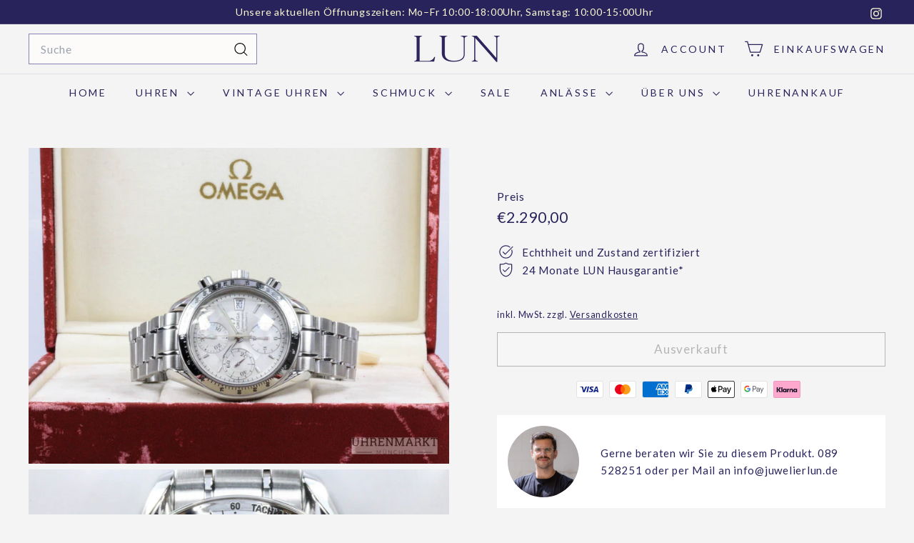

--- FILE ---
content_type: text/javascript
request_url: https://juwelierlun.de/cdn/shop/t/11/assets/section-main-addresses.js?v=38269558316828166111752825153
body_size: -380
content:
class SectionMainAddresses extends HTMLElement{connectedCallback(){this.customAddressForm()}customAddressForm(){const newAddressForm=document.getElementById("AddressNewForm"),addressForms=document.querySelectorAll(".js-address-form");!newAddressForm||!addressForms.length||(setTimeout(()=>{document.querySelectorAll(".js-address-country").forEach(el=>{const countryId=el.dataset.countryId,provinceId=el.dataset.provinceId,provinceContainerId=el.dataset.provinceContainerId;new Shopify.CountryProvinceSelector(countryId,provinceId,{hideElement:provinceContainerId})})},1e3),document.querySelectorAll(".address-new-toggle").forEach(el=>{el.addEventListener("click",event=>{newAddressForm.classList.toggle("hide")})}),document.querySelectorAll(".address-edit-toggle").forEach(el=>{el.addEventListener("click",event=>{const formId=event.currentTarget.dataset.formId;document.getElementById("EditAddress_"+formId).classList.toggle("hide")})}),document.querySelectorAll(".address-delete").forEach(el=>{el.addEventListener("click",event=>{const formId=event.currentTarget.dataset.formId,confirmMessage=event.currentTarget.dataset.confirmMessage;confirm(confirmMessage||"Are you sure you wish to delete this address?")&&Shopify&&Shopify.postLink("/account/addresses/"+formId,{parameters:{_method:"delete"}})})}))}}customElements.define("section-main-addresses",SectionMainAddresses);
//# sourceMappingURL=/cdn/shop/t/11/assets/section-main-addresses.js.map?v=38269558316828166111752825153


--- FILE ---
content_type: text/javascript
request_url: https://juwelierlun.de/cdn/shop/t/11/assets/toggle-cart.js?v=38431333347854231931752825153
body_size: -146
content:
import{EVENTS}from"@archetype-themes/utils/events";class ToggleCart extends HTMLElement{connectedCallback(){this.abortController=new AbortController,this.cartOpen=!1,this.cartTrigger=this.querySelector(`[href="${window.Shopify.routes.root}cart"]`),this.cartTrigger&&(this.cartTrigger.addEventListener("click",this.handleClick.bind(this),{signal:this.abortController.signal}),document.addEventListener(EVENTS.ajaxProductAdded,evt=>{this.updateCartCount(evt.detail.product)},{signal:this.abortController.signal}),document.addEventListener(EVENTS.cartUpdated,evt=>{this.updateCartCount(evt.detail.cart)},{signal:this.abortController.signal}),document.addEventListener(EVENTS.headerDrawerClosed,this.handleDrawerClosed.bind(this),{signal:this.abortController.signal}))}handleDrawerClosed(){this.cartOpen=!1,this.cartTrigger.setAttribute("aria-expanded","false")}handleClick(evt){evt.preventDefault(),this.cartOpen?(evt.target.dispatchEvent(new CustomEvent(EVENTS.cartClose,{bubbles:!0})),this.cartTrigger.setAttribute("aria-expanded","false"),this.cartOpen=!1):(evt.target.dispatchEvent(new CustomEvent(EVENTS.cartOpen,{bubbles:!0})),this.cartTrigger.setAttribute("aria-expanded","true"),this.cartOpen=!0)}disconnectedCallback(){this.abortController.abort()}updateCartCount(state){const newCartCount=new DOMParser().parseFromString(state.sections["cart-ajax"],"text/html").querySelector(".cart-link__bubble"),cartCount=this.querySelector(".cart-link__bubble");!newCartCount||!cartCount||(cartCount.outerHTML=newCartCount.outerHTML)}}customElements.define("toggle-cart",ToggleCart);
//# sourceMappingURL=/cdn/shop/t/11/assets/toggle-cart.js.map?v=38431333347854231931752825153
